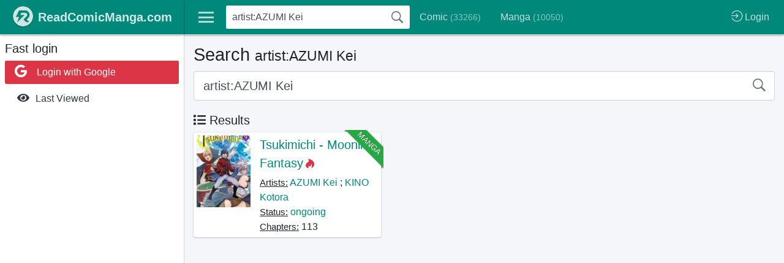

--- FILE ---
content_type: text/html; charset=UTF-8
request_url: https://readcomicmanga.com/search/artist%3AAZUMI+Kei
body_size: 8413
content:

    <!DOCTYPE html>
    <html lang="en">
    <head>
        <title>Search: artist AZUMI Kei</title>
        <meta charset="UTF-8"/>
        <meta name="viewport" content="width=device-width, initial-scale=1">
        <meta http-equiv="x-ua-compatible" content="ie=edge">
        <meta name="csrf-param" content="_csrf">
<meta name="csrf-token" content="Es01N7CZvddJznvG5YPeBWiGTI-s_AWIsCq1xSrV09ldvWxkxLTvsA6MPvGKxZlRCeg2yeqRfaXBQMKrHZm-vA==">
        <meta name="robots" content="index, follow">
<meta property="fb:app_id" content="6014971268584852">
<link href="https://readcomicmanga.com/search/artist%3AAZUMI+Kei" rel="canonical">
<link href="https://fonts.googleapis.com/css?family=Source+Sans+Pro:300,400,400i,700" rel="stylesheet">
<link href="/themes/v2/files/css/manga/style.css?1" rel="stylesheet">
<link href="https://cdnjs.cloudflare.com/ajax/libs/font-awesome/5.13.0/css/all.min.css" rel="stylesheet">
<link href="https://cdnjs.cloudflare.com/ajax/libs/ionicons/2.0.0/css/ionicons.min.css" rel="stylesheet">
<link href="https://cdnjs.cloudflare.com/ajax/libs/animate.css/4.1.0/animate.min.css" rel="stylesheet">
<link href="/assets/854e9d28/css/typeahead.min.css" rel="stylesheet">
<link href="/assets/854e9d28/css/typeahead-kv.min.css" rel="stylesheet">
<link href="/assets/a4a703a3/css/kv-widgets.min.css" rel="stylesheet">
<style>    .tt-scrollable-menu  .tt-menu {
    max-height: 333px;
    }
    .tt-input.loading {
    background: none !important;
    }</style>
<!--[if lt IE 9]>
<script src="https://oss.maxcdn.com/html5shiv/3.7.3/html5shiv.min.js"></script>
<![endif]-->
<!--[if lt IE 9]>
<script src="https://oss.maxcdn.com/respond/1.4.2/respond.min.js"></script>
<![endif]-->
<script>window.typeahead_7864e59a = {"highlight":true};
</script>        <link rel="apple-touch-icon" sizes="180x180" href="/favicons/manga/apple-touch-icon.png">
        <link rel="icon" type="image/png" sizes="32x32" href="/favicons/manga/favicon-32x32.png">
        <link rel="icon" type="image/png" sizes="16x16" href="/favicons/manga/favicon-16x16.png">
        <link rel="manifest" href="/favicons/manga/site.webmanifest">
        <link rel="mask-icon" href="/favicons/manga/safari-pinned-tab.svg" color="#5bbad5">
        <link rel="shortcut icon" href="/favicons/manga/favicon.ico">
        <meta name="msapplication-TileColor" content="#009688">
        <meta name="msapplication-config" content="/favicons/manga/browserconfig.xml">
        <meta name="theme-color" content="#009688">

        <meta name="msapplication-navbutton-color" content="#009688">
        <meta name="apple-mobile-web-app-status-bar-style" content="#009688">
        <meta name="keyword" content="artist:AZUMI Kei" />                        
        
        
    </head>
        <body class="hold-transition sidebar-mini layout-fixed layout-navbar-fixed ">
    

<div id="modal-login" class="modal fade" role="dialog" tabindex="-1" aria-hidden="true" style="display: none;">
	<div class="modal-dialog modal-lg">
		<div class="modal-content">

			<div class="modal-header">
                <div>
                    <h4 class="modal-title">Login</h4>
                    <div class="text-muted">You must be signed in to use all features.</div>
                </div>

                <button type="button" class="close" data-dismiss="modal"><span aria-hidden="true">&times;</span><span class="sr-only">Close</span></button>
            </div>
			<div class="modal-body">

                <div class="row">

                    <div class="col-lg-5 order-lg-2 marginbottom20 authchoice">

                        <label class="control-label">Social login</label>

                        <div class="authchoice">

                                                            <a rel="nofollow" href="/login/google" data-popup-width="450" data-popup-height="380" class="btn btn-block bg-red text-left"><i class="fab fa-google fa-lg fa-fw"></i> &nbsp; Login with Google</a>
                                                        
                        </div>

                    </div>

                    <div class="col-lg-7">

                        <form id="form-login" class="form-horizontal" action="/login" method="post">
<input type="hidden" name="_csrf" value="Es01N7CZvddJznvG5YPeBWiGTI-s_AWIsCq1xSrV09ldvWxkxLTvsA6MPvGKxZlRCeg2yeqRfaXBQMKrHZm-vA==">
                        <div class="form-group row field-loginform-username required">                        <label class="control-label col-lg-4 col-form-label text-right-lg" for="loginform-username">Email</label>                        <div class="col-lg-8">
                            <input type="text" id="loginform-username" class="form-control" name="LoginForm[username]" placeholder="Email/Username">                            <div class="invalid-feedback"></div>                        </div>
                        </div>

                        <div class="form-group row field-loginform-password required">                        <label class="control-label col-lg-4 col-form-label text-right-lg" for="loginform-password">Password</label>                        <div class="col-lg-8">
                            <input type="password" id="loginform-password" class="form-control" name="LoginForm[password]" placeholder="Password">                            <div class="invalid-feedback"></div>                        </div>
                        </div>
                        <div class="form-group row">
                            <div class="col-lg-8 offset-lg-4">
                                <div><input type="hidden" name="LoginForm[rememberMe]" value="0"><label><input type="checkbox" id="loginform-rememberme" name="LoginForm[rememberMe]" value="1" checked> Remember me</label></div>

                                <button class="btn btn-primary" type="submit">
                                    <i class="fa fa-pencil-square-o"></i> Login                                </button>
                            </div>
                        </div>

                        </form>
                    </div>


                </div>
			</div>

            <div class="modal-footer text-right">
                <a href="/u/reset-password" class="btn btn-default btn-sm"><i class="fa fa-retweet"></i> Reset password</a>
                <a href="/register" class="btn btn-primary btn-sm"><i class="fa fa-pencil-alt"></i> Register</a>
            </div>

		</div>
		<!-- /.modal-dalog -->
	</div>
</div>    <script>var device = {"isIos":false,"isMobileTablet":false,"isMobileOnly":false,"isTabletOnly":false,"isDesktopOnly":true,"isMobileChrome":false};</script>    <div id="ajax-loading" class="info-box bg-primary">
    <span class="info-box-icon center-block"><i class="fas fa-fan fa-spin fa-lg fa-fw"></i></span>
</div>    <div class="wrapper">
        
<nav class="main-header navbar navbar-headroom navbar-expand-md navbar-dark navbar-primary elevation-1">

    <ul class="navbar-nav">
        <li class="nav-item nav-bars">
            <a class="nav-link" data-widget="pushmenu" href="#" role="button"><i class="ion-navicon"></i></a>
        </li>
    </ul>
    <ul class="navbar-nav navbar-no-expand">
        <li class="nav-item d-inline d-sm-inline d-md-none ">
            <a href="https://readcomicmanga.com/" class="nav-link nav-brand">
                <img src="/themes/v2/files/img/manga/r.png" class="brand-image img-circle elevation-1" />
            </a>
        </li>
    </ul>
    <div class="collapse navbar-collapse order-3 margintop5-sm" id="navbar-collapse">

        
<form id="header-search-form" class="navbar-form form-search padding0" action="/search-submit" method="get">
    <div class="input-group-search input-group-search-md">
        <button type="submit" class="submit" title="Search"><i id="icon-search" class="ion-ios-search-strong text-muted"></i></button>
        <div class="tt-scrollable-menu"><input type="text" id="header-search-input" class="form-control keyword autocomplete" name="q" value="artist:AZUMI Kei" placeholder="Search..." autocomplete="off" data-krajee-typeahead="typeahead_7864e59a"></div>    </div>
</form>
        <!-- Left navbar links -->
        <ul class="navbar-nav margintop10-sm">
            <li class="nav-item  d-lg-none">
                <a href="https://readcomicmanga.com/" class="nav-link nav-brand">
                    <img src="/themes/v2/files/img/manga/r.png" class="brand-image img-circle elevation-1" />
                </a>
            </li>
                            <li class="nav-item ">
                    <a href="https://readcomicmanga.com/search/type%3Acomic" class="nav-link">Comic <span class="text-14" style="opacity: .7">(33266)</span></a>
                </li>
                <li class="nav-item ">
                    <a href="https://readcomicmanga.com/search/type%3Amanga" class="nav-link">Manga <span class="text-14" style="opacity: .7">(10050)</span></a>
                </li>
                        <li class="nav-item  d-block d-md-none d-xxl-block">
                <a href="https://readcomicmanga.com/search/type%3Acomic?sort=new" class="nav-link">Latest comic updates</a>
            </li>
            <li class="nav-item  d-block d-md-none d-xxl-block">
                <a href="https://readcomicmanga.com/search/type%3Amanga?sort=new" class="nav-link">Latest manga updates</a>
            </li>

                    </ul>

    </div>

    <!-- Right navbar links -->
    <ul class="navbar-nav ml-auto navbar-no-expand order-1 order-md-3">
        
        <li class="nav-item d-inline d-sm-inline d-md-none active">
            <a id="btn-search-xs" class="nav-link" href="/manga/site/search"><i class="ion-ios-search-strong fa-xl"></i></a>
        </li>

        





    <li class="nav-item user-menu">
        <a href="/login" class="require-login no-alert nav-link">
            <i class="ion-log-in fa-lg"></i>
            <span class="d-none d-lg-inline">Login</span>
        </a>
    </li>

    

        
        <li class="nav-item">
            <button class="navbar-toggler order-1 border-none nav-link" type="button" data-toggle="collapse" data-target="#navbar-collapse" aria-controls="navbar-collapse" aria-expanded="false" aria-label="Toggle navigation">
                <i class="fas fa-ellipsis-h"></i>
            </button>
        </li>

    </ul>

</nav>
        <div class="wrapper-overlay"></div>
        
<aside class="main-sidebar elevation-1 sidebar-light-primary d-md-none d-lg-block">
    <a href="https://readcomicmanga.com/" class="brand-link elevation-1 navbar-primary">
        <img src="/themes/v2/files/img/manga/r.png" class="brand-image img-circle elevation-1" />
        <span class="brand-text text-bold text-white">ReadComicManga.com</span>
    </a>

    <div class="sidebar">

        
            <div class="paddingtop10">
                <h5>Fast login</h5>

                <div class="authchoice">
                                            <a rel="nofollow" href="/login/google" data-popup-width="450" data-popup-height="380" class="btn btn-block bg-red text-left"><i class="fab fa-google fa-lg fa-fw"></i><span class="collapse-hidden"> &nbsp; Login with Google</span></a>
                                        

                </div>
            </div>


        




        <nav class="mt-2">
            <ul class="nav nav-pills nav-sidebar flex-column nav-flat nav-child-indent" data-widget="treeview" role="menu" data-accordion="false">

                <li class="nav-item ">
                    <a href="/manga/manga/viewed" class="nav-link  require-login">
                        <i class="nav-icon fas fa-eye"></i>
                        <p>
                            <span>Last Viewed</span>
                        </p>
                    </a>
                </li>

                
            </ul>
        </nav>


    </div>
</aside>
        <div class="content-wrapper">
                        
<section class="content-header">
    <div class="container-fluid">
        <div class="row">
            <div class="col">
                <h1>Search
                    <small>
                        artist:AZUMI Kei                                            </small>
                </h1>
            </div>
        </div>

        <form id="body-search-form" class="form-search margintop10"
            action="/search-submit" method="get">
            <div class="input-group-search input-group-search-lg">
                <button type="submit" class="submit" title="Search"><i
                        class="ion-ios-search-strong text-muted"></i></button>
                <input type="text" id="body-search-input" class="form-control form-control-lg keyword autocomplete" name="q" value="artist:AZUMI Kei" placeholder="">            </div>

            
        </form>

    </div><!-- /.container-fluid -->
</section>


<section class="content" id="page-search">

    <div class="text-center marginbottom5">
            </div>

            <div class="container-fluid">

            <h5>
                <i class="fa fa-list"></i>
                Results
            </h5>


            <div id="pjax-search" data-pjax-container="" data-pjax-push-state data-pjax-replace-state data-pjax-timeout="5000"><div id="search-result" class="row"><div class="col-xl-4 col-lg-6 col-md-6 item" data-key="manga_3386">
<div class="card card-widget position-relative mb-3">
    <a href="https://readcomicmanga.com/search/type%3Amanga" class="ribbon-wrapper">
        <div class="ribbon bg-green">
            manga        </div>
    </a>
    <div class="card-body padding5">
        <div class="row">
            <div class="col-4 col-sm-4 col-xs-3">
                <a href="https://readcomicmanga.com/manga/3386/tsukimichi-moonlit-fantasy">
                    <img class="img-fluid center-block" src="https://readcomicmanga.com/upload/download_manga/cover/t/tsukimichi-moonlit-fantasy-3386.jpg" alt="Tsukimichi - Moonlit Fantasy" />
                </a>
            </div>
            <div class="col-8 col-sm-8 col-xs-9">
                <div class="marginbottom5">
                    <a class="text-20" href="https://readcomicmanga.com/manga/3386/tsukimichi-moonlit-fantasy">Tsukimichi - Moonlit Fantasy</a>
                                            <i class="fab fa-hotjar text-red" title="HOT MANGA"></i>
                                    </div>
                
                                    <div>
                        <u class="text-15">Artists:</u>
                                                    <a href="https://readcomicmanga.com/search/artist%3AAZUMI+Kei">AZUMI Kei</a>
                            ;                                                    <a href="https://readcomicmanga.com/search/artist%3AKINO+Kotora">KINO Kotora</a>
                                                                        </div>
                
                <div>
                    <u class="text-15">Status:</u> <a href="https://readcomicmanga.com/search/status%3Aongoing">ongoing</a>
                </div>
                <div>
                    <u class="text-15">Chapters:</u> 113                </div>

                            </div>
        </div>
    </div>
</div></div>
<div class='col-12 text-center'></div></div></div>        </div>

        <div class="text-center">
                                </div>
        
</section>        </div>
        
<footer class="main-footer">
    <div class="alert alert-light">
        <h5><i class="icon fas fa-info"></i> Attention!</h5>
        <div>- Content is in English.</div>
        <div>- Read Mangas from right to left.</div>
        <div>- If your internet connection is poor, please change <b>Reading Mode</b> to <b>ALL PAGES</b> and wait for
            all images to be downloaded successfully.</div>
        <div>- Some chapters have broken image urls. We are trying to fix them.</div>
    </div>


    <h5>Genres</h5>
    <div class="row">
                    <div class="col-xl-2 col-lg-3 col-md-3 col-sm-4 col-6">
                <a href="https://readcomicmanga.com/search/genre%3Aaction">Action <span
                        class="text-muted text-14">(
                        21629)
                    </span></a>
            </div>
                    <div class="col-xl-2 col-lg-3 col-md-3 col-sm-4 col-6">
                <a href="https://readcomicmanga.com/search/genre%3Aadventure">Adventure <span
                        class="text-muted text-14">(
                        20295)
                    </span></a>
            </div>
                    <div class="col-xl-2 col-lg-3 col-md-3 col-sm-4 col-6">
                <a href="https://readcomicmanga.com/search/genre%3Asuperhero">Superhero <span
                        class="text-muted text-14">(
                        12750)
                    </span></a>
            </div>
                    <div class="col-xl-2 col-lg-3 col-md-3 col-sm-4 col-6">
                <a href="https://readcomicmanga.com/search/genre%3Afantasy">Fantasy <span
                        class="text-muted text-14">(
                        8879)
                    </span></a>
            </div>
                    <div class="col-xl-2 col-lg-3 col-md-3 col-sm-4 col-6">
                <a href="https://readcomicmanga.com/search/genre%3Acomedy">Comedy <span
                        class="text-muted text-14">(
                        7350)
                    </span></a>
            </div>
                    <div class="col-xl-2 col-lg-3 col-md-3 col-sm-4 col-6">
                <a href="https://readcomicmanga.com/search/genre%3Asci-fi">Sci-Fi <span
                        class="text-muted text-14">(
                        5766)
                    </span></a>
            </div>
                    <div class="col-xl-2 col-lg-3 col-md-3 col-sm-4 col-6">
                <a href="https://readcomicmanga.com/search/genre%3Aromance">Romance <span
                        class="text-muted text-14">(
                        5638)
                    </span></a>
            </div>
                    <div class="col-xl-2 col-lg-3 col-md-3 col-sm-4 col-6">
                <a href="https://readcomicmanga.com/search/genre%3Adrama">Drama <span
                        class="text-muted text-14">(
                        5484)
                    </span></a>
            </div>
                    <div class="col-xl-2 col-lg-3 col-md-3 col-sm-4 col-6">
                <a href="https://readcomicmanga.com/search/genre%3Ahorror">Horror <span
                        class="text-muted text-14">(
                        4404)
                    </span></a>
            </div>
                    <div class="col-xl-2 col-lg-3 col-md-3 col-sm-4 col-6">
                <a href="https://readcomicmanga.com/search/genre%3Ashounen">Shounen <span
                        class="text-muted text-14">(
                        3546)
                    </span></a>
            </div>
                    <div class="col-xl-2 col-lg-3 col-md-3 col-sm-4 col-6">
                <a href="https://readcomicmanga.com/search/genre%3Asupernatural">Supernatural <span
                        class="text-muted text-14">(
                        3334)
                    </span></a>
            </div>
                    <div class="col-xl-2 col-lg-3 col-md-3 col-sm-4 col-6">
                <a href="https://readcomicmanga.com/search/genre%3Aseinen">Seinen <span
                        class="text-muted text-14">(
                        3020)
                    </span></a>
            </div>
                    <div class="col-xl-2 col-lg-3 col-md-3 col-sm-4 col-6">
                <a href="https://readcomicmanga.com/search/genre%3Aschool-life">School Life <span
                        class="text-muted text-14">(
                        2775)
                    </span></a>
            </div>
                    <div class="col-xl-2 col-lg-3 col-md-3 col-sm-4 col-6">
                <a href="https://readcomicmanga.com/search/genre%3Aslice-of-life">Slice of Life <span
                        class="text-muted text-14">(
                        2626)
                    </span></a>
            </div>
                    <div class="col-xl-2 col-lg-3 col-md-3 col-sm-4 col-6">
                <a href="https://readcomicmanga.com/search/genre%3Amystery">Mystery <span
                        class="text-muted text-14">(
                        2183)
                    </span></a>
            </div>
                    <div class="col-xl-2 col-lg-3 col-md-3 col-sm-4 col-6">
                <a href="https://readcomicmanga.com/search/genre%3Agraphic-novels">Graphic Novels <span
                        class="text-muted text-14">(
                        2126)
                    </span></a>
            </div>
                    <div class="col-xl-2 col-lg-3 col-md-3 col-sm-4 col-6">
                <a href="https://readcomicmanga.com/search/genre%3Amovies-tv">Movies & TV <span
                        class="text-muted text-14">(
                        2006)
                    </span></a>
            </div>
                    <div class="col-xl-2 col-lg-3 col-md-3 col-sm-4 col-6">
                <a href="https://readcomicmanga.com/search/genre%3Amature">Mature <span
                        class="text-muted text-14">(
                        1982)
                    </span></a>
            </div>
                    <div class="col-xl-2 col-lg-3 col-md-3 col-sm-4 col-6">
                <a href="https://readcomicmanga.com/search/genre%3Ashoujo">Shoujo <span
                        class="text-muted text-14">(
                        1805)
                    </span></a>
            </div>
                    <div class="col-xl-2 col-lg-3 col-md-3 col-sm-4 col-6">
                <a href="https://readcomicmanga.com/search/genre%3Amanhwa">Manhwa <span
                        class="text-muted text-14">(
                        1706)
                    </span></a>
            </div>
                    <div class="col-xl-2 col-lg-3 col-md-3 col-sm-4 col-6">
                <a href="https://readcomicmanga.com/search/genre%3Acrime">Crime <span
                        class="text-muted text-14">(
                        1605)
                    </span></a>
            </div>
                    <div class="col-xl-2 col-lg-3 col-md-3 col-sm-4 col-6">
                <a href="https://readcomicmanga.com/search/genre%3Aecchi">Ecchi <span
                        class="text-muted text-14">(
                        1306)
                    </span></a>
            </div>
                    <div class="col-xl-2 col-lg-3 col-md-3 col-sm-4 col-6">
                <a href="https://readcomicmanga.com/search/genre%3Ahistorical">Historical <span
                        class="text-muted text-14">(
                        1214)
                    </span></a>
            </div>
                    <div class="col-xl-2 col-lg-3 col-md-3 col-sm-4 col-6">
                <a href="https://readcomicmanga.com/search/genre%3Aleading-ladies">Leading Ladies <span
                        class="text-muted text-14">(
                        1000)
                    </span></a>
            </div>
                    <div class="col-xl-2 col-lg-3 col-md-3 col-sm-4 col-6">
                <a href="https://readcomicmanga.com/search/genre%3Aharem">Harem <span
                        class="text-muted text-14">(
                        995)
                    </span></a>
            </div>
                    <div class="col-xl-2 col-lg-3 col-md-3 col-sm-4 col-6">
                <a href="https://readcomicmanga.com/search/genre%3Apsychological">Psychological <span
                        class="text-muted text-14">(
                        925)
                    </span></a>
            </div>
                    <div class="col-xl-2 col-lg-3 col-md-3 col-sm-4 col-6">
                <a href="https://readcomicmanga.com/search/genre%3Achildren">Children <span
                        class="text-muted text-14">(
                        743)
                    </span></a>
            </div>
                    <div class="col-xl-2 col-lg-3 col-md-3 col-sm-4 col-6">
                <a href="https://readcomicmanga.com/search/genre%3Amartial-arts">Martial Arts <span
                        class="text-muted text-14">(
                        733)
                    </span></a>
            </div>
                    <div class="col-xl-2 col-lg-3 col-md-3 col-sm-4 col-6">
                <a href="https://readcomicmanga.com/search/genre%3Ajosei">Josei <span
                        class="text-muted text-14">(
                        719)
                    </span></a>
            </div>
                    <div class="col-xl-2 col-lg-3 col-md-3 col-sm-4 col-6">
                <a href="https://readcomicmanga.com/search/genre%3Asuspense">Suspense <span
                        class="text-muted text-14">(
                        674)
                    </span></a>
            </div>
                    <div class="col-xl-2 col-lg-3 col-md-3 col-sm-4 col-6">
                <a href="https://readcomicmanga.com/search/genre%3Aanthropomorphic">Anthropomorphic <span
                        class="text-muted text-14">(
                        670)
                    </span></a>
            </div>
                    <div class="col-xl-2 col-lg-3 col-md-3 col-sm-4 col-6">
                <a href="https://readcomicmanga.com/search/genre%3Aisekai">Isekai <span
                        class="text-muted text-14">(
                        667)
                    </span></a>
            </div>
                    <div class="col-xl-2 col-lg-3 col-md-3 col-sm-4 col-6">
                <a href="https://readcomicmanga.com/search/genre%3Atragedy">Tragedy <span
                        class="text-muted text-14">(
                        619)
                    </span></a>
            </div>
                    <div class="col-xl-2 col-lg-3 col-md-3 col-sm-4 col-6">
                <a href="https://readcomicmanga.com/search/genre%3Aadult">Adult <span
                        class="text-muted text-14">(
                        457)
                    </span></a>
            </div>
                    <div class="col-xl-2 col-lg-3 col-md-3 col-sm-4 col-6">
                <a href="https://readcomicmanga.com/search/genre%3Amilitary">Military <span
                        class="text-muted text-14">(
                        423)
                    </span></a>
            </div>
                    <div class="col-xl-2 col-lg-3 col-md-3 col-sm-4 col-6">
                <a href="https://readcomicmanga.com/search/genre%3Awestern">Western <span
                        class="text-muted text-14">(
                        414)
                    </span></a>
            </div>
                    <div class="col-xl-2 col-lg-3 col-md-3 col-sm-4 col-6">
                <a href="https://readcomicmanga.com/search/genre%3Aliterature">Literature <span
                        class="text-muted text-14">(
                        377)
                    </span></a>
            </div>
                    <div class="col-xl-2 col-lg-3 col-md-3 col-sm-4 col-6">
                <a href="https://readcomicmanga.com/search/genre%3Aanthology">Anthology <span
                        class="text-muted text-14">(
                        371)
                    </span></a>
            </div>
                    <div class="col-xl-2 col-lg-3 col-md-3 col-sm-4 col-6">
                <a href="https://readcomicmanga.com/search/genre%3Avideo-games">Video Games <span
                        class="text-muted text-14">(
                        347)
                    </span></a>
            </div>
                    <div class="col-xl-2 col-lg-3 col-md-3 col-sm-4 col-6">
                <a href="https://readcomicmanga.com/search/genre%3Agender-bender">Gender Bender <span
                        class="text-muted text-14">(
                        340)
                    </span></a>
            </div>
                    <div class="col-xl-2 col-lg-3 col-md-3 col-sm-4 col-6">
                <a href="https://readcomicmanga.com/search/genre%3Arobots">Robots <span
                        class="text-muted text-14">(
                        338)
                    </span></a>
            </div>
                    <div class="col-xl-2 col-lg-3 col-md-3 col-sm-4 col-6">
                <a href="https://readcomicmanga.com/search/genre%3Asports">Sports <span
                        class="text-muted text-14">(
                        313)
                    </span></a>
            </div>
                    <div class="col-xl-2 col-lg-3 col-md-3 col-sm-4 col-6">
                <a href="https://readcomicmanga.com/search/genre%3Apulp">Pulp <span
                        class="text-muted text-14">(
                        280)
                    </span></a>
            </div>
                    <div class="col-xl-2 col-lg-3 col-md-3 col-sm-4 col-6">
                <a href="https://readcomicmanga.com/search/genre%3Amythology">Mythology <span
                        class="text-muted text-14">(
                        252)
                    </span></a>
            </div>
                    <div class="col-xl-2 col-lg-3 col-md-3 col-sm-4 col-6">
                <a href="https://readcomicmanga.com/search/genre%3Avampires">Vampires <span
                        class="text-muted text-14">(
                        246)
                    </span></a>
            </div>
                    <div class="col-xl-2 col-lg-3 col-md-3 col-sm-4 col-6">
                <a href="https://readcomicmanga.com/search/genre%3Azombies">Zombies <span
                        class="text-muted text-14">(
                        225)
                    </span></a>
            </div>
                    <div class="col-xl-2 col-lg-3 col-md-3 col-sm-4 col-6">
                <a href="https://readcomicmanga.com/search/genre%3Awar">War <span
                        class="text-muted text-14">(
                        215)
                    </span></a>
            </div>
                    <div class="col-xl-2 col-lg-3 col-md-3 col-sm-4 col-6">
                <a href="https://readcomicmanga.com/search/genre%3Athriller">Thriller <span
                        class="text-muted text-14">(
                        211)
                    </span></a>
            </div>
                    <div class="col-xl-2 col-lg-3 col-md-3 col-sm-4 col-6">
                <a href="https://readcomicmanga.com/search/genre%3Apost-apocalyptic">Post-Apocalyptic <span
                        class="text-muted text-14">(
                        199)
                    </span></a>
            </div>
                    <div class="col-xl-2 col-lg-3 col-md-3 col-sm-4 col-6">
                <a href="https://readcomicmanga.com/search/genre%3Abiography">Biography <span
                        class="text-muted text-14">(
                        191)
                    </span></a>
            </div>
                    <div class="col-xl-2 col-lg-3 col-md-3 col-sm-4 col-6">
                <a href="https://readcomicmanga.com/search/genre%3Aspy">Spy <span
                        class="text-muted text-14">(
                        188)
                    </span></a>
            </div>
                    <div class="col-xl-2 col-lg-3 col-md-3 col-sm-4 col-6">
                <a href="https://readcomicmanga.com/search/genre%3Amanhua">Manhua <span
                        class="text-muted text-14">(
                        187)
                    </span></a>
            </div>
                    <div class="col-xl-2 col-lg-3 col-md-3 col-sm-4 col-6">
                <a href="https://readcomicmanga.com/search/genre%3Asmut">Smut <span
                        class="text-muted text-14">(
                        153)
                    </span></a>
            </div>
                    <div class="col-xl-2 col-lg-3 col-md-3 col-sm-4 col-6">
                <a href="https://readcomicmanga.com/search/genre%3Apolitical">Political <span
                        class="text-muted text-14">(
                        151)
                    </span></a>
            </div>
                    <div class="col-xl-2 col-lg-3 col-md-3 col-sm-4 col-6">
                <a href="https://readcomicmanga.com/search/genre%3Ayuri">Yuri <span
                        class="text-muted text-14">(
                        150)
                    </span></a>
            </div>
                    <div class="col-xl-2 col-lg-3 col-md-3 col-sm-4 col-6">
                <a href="https://readcomicmanga.com/search/genre%3Ashoujo-ai">Shoujo Ai <span
                        class="text-muted text-14">(
                        145)
                    </span></a>
            </div>
                    <div class="col-xl-2 col-lg-3 col-md-3 col-sm-4 col-6">
                <a href="https://readcomicmanga.com/search/genre%3Algbtq">LGBTQ <span
                        class="text-muted text-14">(
                        140)
                    </span></a>
            </div>
                    <div class="col-xl-2 col-lg-3 col-md-3 col-sm-4 col-6">
                <a href="https://readcomicmanga.com/search/genre%3Amini-series">Mini-Series <span
                        class="text-muted text-14">(
                        138)
                    </span></a>
            </div>
                    <div class="col-xl-2 col-lg-3 col-md-3 col-sm-4 col-6">
                <a href="https://readcomicmanga.com/search/genre%3Ayaoi">Yaoi <span
                        class="text-muted text-14">(
                        115)
                    </span></a>
            </div>
                    <div class="col-xl-2 col-lg-3 col-md-3 col-sm-4 col-6">
                <a href="https://readcomicmanga.com/search/genre%3Ashounen-ai">Shounen Ai <span
                        class="text-muted text-14">(
                        107)
                    </span></a>
            </div>
                    <div class="col-xl-2 col-lg-3 col-md-3 col-sm-4 col-6">
                <a href="https://readcomicmanga.com/search/genre%3Amecha">Mecha <span
                        class="text-muted text-14">(
                        104)
                    </span></a>
            </div>
                    <div class="col-xl-2 col-lg-3 col-md-3 col-sm-4 col-6">
                <a href="https://readcomicmanga.com/search/genre%3Amusic">Music <span
                        class="text-muted text-14">(
                        75)
                    </span></a>
            </div>
                    <div class="col-xl-2 col-lg-3 col-md-3 col-sm-4 col-6">
                <a href="https://readcomicmanga.com/search/genre%3Afamily">Family <span
                        class="text-muted text-14">(
                        73)
                    </span></a>
            </div>
                    <div class="col-xl-2 col-lg-3 col-md-3 col-sm-4 col-6">
                <a href="https://readcomicmanga.com/search/genre%3Areligious">Religious <span
                        class="text-muted text-14">(
                        59)
                    </span></a>
            </div>
                    <div class="col-xl-2 col-lg-3 col-md-3 col-sm-4 col-6">
                <a href="https://readcomicmanga.com/search/genre%3Afighting">Fighting <span
                        class="text-muted text-14">(
                        37)
                    </span></a>
            </div>
                    <div class="col-xl-2 col-lg-3 col-md-3 col-sm-4 col-6">
                <a href="https://readcomicmanga.com/search/genre%3Aoel">OEL <span
                        class="text-muted text-14">(
                        23)
                    </span></a>
            </div>
                    <div class="col-xl-2 col-lg-3 col-md-3 col-sm-4 col-6">
                <a href="https://readcomicmanga.com/search/genre%3Asport">Sport <span
                        class="text-muted text-14">(
                        19)
                    </span></a>
            </div>
                    <div class="col-xl-2 col-lg-3 col-md-3 col-sm-4 col-6">
                <a href="https://readcomicmanga.com/search/genre%3Ashotacon">Shotacon <span
                        class="text-muted text-14">(
                        13)
                    </span></a>
            </div>
                    <div class="col-xl-2 col-lg-3 col-md-3 col-sm-4 col-6">
                <a href="https://readcomicmanga.com/search/genre%3Alolicon">Lolicon <span
                        class="text-muted text-14">(
                        10)
                    </span></a>
            </div>
                    <div class="col-xl-2 col-lg-3 col-md-3 col-sm-4 col-6">
                <a href="https://readcomicmanga.com/search/genre%3Aother">Other <span
                        class="text-muted text-14">(
                        9)
                    </span></a>
            </div>
                    <div class="col-xl-2 col-lg-3 col-md-3 col-sm-4 col-6">
                <a href="https://readcomicmanga.com/search/genre%3Ateen">Teen <span
                        class="text-muted text-14">(
                        6)
                    </span></a>
            </div>
                    <div class="col-xl-2 col-lg-3 col-md-3 col-sm-4 col-6">
                <a href="https://readcomicmanga.com/search/genre%3Apersonal">Personal <span
                        class="text-muted text-14">(
                        5)
                    </span></a>
            </div>
                    <div class="col-xl-2 col-lg-3 col-md-3 col-sm-4 col-6">
                <a href="https://readcomicmanga.com/search/genre%3Ahentai">Hentai <span
                        class="text-muted text-14">(
                        3)
                    </span></a>
            </div>
                    <div class="col-xl-2 col-lg-3 col-md-3 col-sm-4 col-6">
                <a href="https://readcomicmanga.com/search/genre%3Adoujinshi">Doujinshi <span
                        class="text-muted text-14">(
                        2)
                    </span></a>
            </div>
            </div>

    <hr />

    <div class="float-right d-none d-sm-inline">

    </div>
    <div class="">

        <div class="row">
            <div class="col-md-11 marginbottom10">
                <strong>Copyright &copy;
                    2018 - 2026                    <a class="text-normal" href="https://readcomicmanga.com/">
                        READCOMICMANGA.COM                    </a>
                </strong>.

                All rights reserved.

                <br />

            </div>

            <div class="col-md-1">

                <div class="pull-right">

                </div>
            </div>
        </div>



    </div>
</footer>
        

            <!-- Control sidebar content goes here -->
    </div>
    <script src="https://cdnjs.cloudflare.com/ajax/libs/jquery/3.5.1/jquery.min.js"></script>
<script src="https://cdnjs.cloudflare.com/ajax/libs/twitter-bootstrap/4.5.0/js/bootstrap.bundle.min.js"></script>
<script src="/assets/797f74d4/yii.js"></script>
<script src="/assets/49cc04fb/jquery.pjax.js"></script>
<script src="/assets/65dd6487/authchoice.js"></script>
<script src="/themes/v2/files/js/app.min.js"></script>
<script src="https://cdnjs.cloudflare.com/ajax/libs/jquery-cookie/1.4.1/jquery.cookie.min.js"></script>
<script src="https://cdnjs.cloudflare.com/ajax/libs/scrollup/2.4.1/jquery.scrollUp.min.js"></script>
<script src="https://cdnjs.cloudflare.com/ajax/libs/headroom/0.11.0/headroom.min.js"></script>
<script src="https://cdnjs.cloudflare.com/ajax/libs/headroom/0.11.0/jQuery.headroom.min.js"></script>
<script src="/themes/files/js/bootstrap-growl/bootstrap-growl.min.js"></script>
<script src="https://cdnjs.cloudflare.com/ajax/libs/autosize.js/4.0.2/autosize.min.js"></script>
<script src="https://cdnjs.cloudflare.com/ajax/libs/clipboard.js/2.0.0/clipboard.min.js"></script>
<script src="https://cdnjs.cloudflare.com/ajax/libs/numeric/1.2.6/numeric.min.js"></script>
<script src="https://cdnjs.cloudflare.com/ajax/libs/store.js/1.3.20/store.min.js"></script>
<script src="https://cdnjs.cloudflare.com/ajax/libs/bootbox.js/4.4.0/bootbox.min.js"></script>
<script src="/themes/files/js/popup.js"></script>
<script src="/themes/v2/files/js/functions.js?1"></script>
<script src="/themes/v2/files/js/init.js?1"></script>
<script src="/themes/v2/files/js/common.js?1"></script>
<script src="/assets/797f74d4/yii.validation.js"></script>
<script src="/assets/797f74d4/yii.activeForm.js"></script>
<script src="/assets/854e9d28/js/typeahead.bundle.min.js"></script>
<script src="/assets/854e9d28/js/typeahead-kv.min.js"></script>
<script src="/assets/854e9d28/js/handlebars.min.js"></script>
<script src="/assets/a4a703a3/js/kv-widgets.min.js"></script>
<script>var loginMessage = 'You must be signed in to use all features.'</script>
<script>jQuery(function ($) {

                $("#pjax-search").on("pjax:end", function(event, container, options) {
                    scrollToAnchor("#page-search", 60);
                });
            
jQuery(document).pjax("#search-result .pagination a", {"push":true,"replace":true,"timeout":5000,"scrollTo":false,"container":"#pjax-search"});
jQuery(document).off("submit", "#pjax-search form[data-pjax]").on("submit", "#pjax-search form[data-pjax]", function (event) {jQuery.pjax.submit(event, {"push":true,"replace":true,"timeout":5000,"scrollTo":false,"container":"#pjax-search"});});
jQuery('#form-login').yiiActiveForm([{"id":"loginform-username","name":"username","container":".field-loginform-username","input":"#loginform-username","error":".help-block.help-block-error","validate":function (attribute, value, messages, deferred, $form) {yii.validation.required(value, messages, {"message":"Email cannot be blank."});}},{"id":"loginform-password","name":"password","container":".field-loginform-password","input":"#loginform-password","error":".help-block.help-block-error","validate":function (attribute, value, messages, deferred, $form) {yii.validation.required(value, messages, {"message":"Password cannot be blank."});}}], {"validateOnSubmit":false});
    $('#btn-search-xs').click(function(e){
        e.preventDefault();

        
        if($("#header-search-input").hasClass("focus")){
            $('.navbar-toggler').click();
            $('#header-search-input').removeClass('focus');
            return;
        }
        
        
        var navbarIsOpen = $('#navbar-collapse').hasClass('show');
        if(!navbarIsOpen){
            $('.navbar-toggler').click();
        }
        $('#header-search-input').focus();
        $('#header-search-input').addClass('focus');
    });

    $('.navbar-toggler').click(function(e){
        var navbarIsOpen = $('#navbar-collapse').hasClass('show');
        if(navbarIsOpen){
            $('#header-search-input').removeClass('focus');
        }

    });

    $('[data-widget=pushmenu]').click(function(e){
        var navbarIsOpen = $('#navbar-collapse').hasClass('show');
        if(navbarIsOpen){
            $('.navbar-toggler').click();
        }
    });
    var searchTimeout;
jQuery&&jQuery.pjax&&(jQuery.pjax.defaults.maxCacheLength=0);
var header_search_input_data_1 = new Bloodhound({"datumTokenizer":Bloodhound.tokenizers.obj.whitespace('value'),"queryTokenizer":Bloodhound.tokenizers.whitespace,"remote":{"url":"/manga/ajax/autocomplete?q=%QUERY","wildcard":"%QUERY"}});
kvInitTA('header-search-input', typeahead_7864e59a, [{"limit":10,"display":"value","templates":{"notFound":"<div class=\"text-danger padding10\">Not found any items</div>","header":"<div class=\"tt-header text-14 text-muted padding10 display-none\">Result</div>","suggestion":Handlebars.compile('<div class="card card-widget margin0 no-shadow">    <div class="card-header with-border padding0">        <a href="{{url}}">            <div class="user-block padding5">                <img src="{{image}}">                <span class="username">                    <span class="text-normal text-15 text-333">{{name}}</span>                    {{#if isHot}}                    <i class="fab fa-hotjar text-red" data-toggle="tooltip" title="HOT"></i>                    {{/if}}                </span>                <div class="description margintop5 no-heighlight">                    <div class="text-muted">Type: <span class="text-{{typeColor}}">{{type}}</span></div>                              <div class="text-muted">Status: {{status}}</div>                          </div>            </div>        </a>    </div></div>')},"name":"header_search_input_data_1","source":header_search_input_data_1.ttAdapter()}]);
jQuery("#header-search-input").on('typeahead:asyncrequest', function() {
    //                                                console.log('typeahead:asyncrequest');
                    searchTimeout = setTimeout(function(){
                        $('#icon-search').removeClass('ion-ios-search-strong').addClass('ion-load-c fa fa-pulse fa-fw text-muted'); 
                    }, 333);
                });
jQuery("#header-search-input").on('typeahead:asynccancel', function() { 
    //                                                console.log('typeahead:asynccancel');
                    clearTimeout(searchTimeout);
                    $('#icon-search').removeClass('ion-load-c fa fa-pulse fa-fw text-muted').addClass('ion-ios-search-strong');  // not need
    
                });
jQuery("#header-search-input").on('typeahead:asyncreceive', function() { 
    //                                                console.log('typeahead:asyncreceive'); 
                    clearTimeout(searchTimeout); // not need
                    $('#icon-search').removeClass('ion-load-c fa fa-pulse fa-fw text-muted').addClass('ion-ios-search-strong');
    
                });

    
    //                                $('body').on('keyup focus', '.navbar-form input[name=keyword]', function(){
    //                                    var keyword = $.trim($('.navbar-form input[name=keyword]').val());
    //                                    console.log(keyword);
    //                                    if(keyword != ''){
    //                                        $('#search-create').removeClass('hidden');
    //                                    }else{
    //                                        $('#search-create').addClass('hidden');
    //                                    }
    //                                });
    
    // overlay boy on searchbar was focused
    $('body').on('focus', '.navbar-form input[name=q]', function(e){
        $('.wrapper-overlay').addClass('on');
    });
    $('body').on('blur', '.navbar-form input[name=q]', function(e){
        $('.wrapper-overlay').removeClass('on');
    });
    
    
    
});</script>    

<script>
    // Function called if AdBlock is detected
    function adBlockDetected() {
        // console.log('adBlockDetected');

        setInterval(function(){

            var ad = document.querySelector("ins.adsbygoogle");
            var blocked = ad && ad.innerHTML.replace(/\s/g, "").length == 0;


            if(blocked && !document.getElementById('notify-adblock')){
                var body = document.getElementsByTagName("body")[0];

                var parser = new DOMParser();
                var htmlStr = "<div id=\"notify-adblock\" style=\"\n" +
                    "    -webkit-animation: fadeIn 500ms ease-out 0s 1 normal forwards;\n" +
                    "    -o-animation: fadeIn 500ms ease-out 0s 1 normal forwards;\n" +
                    "    animation: fadeIn 500ms ease-out 0s 1 normal forwards;\n" +
                    "    background: rgba(0,0,0,0.65);\n" +
                    "    position: fixed;\n" +
                    "    top: 0;\n" +
                    "    left: 0;\n" +
                    "    width: 100%;\n" +
                    "    height: 100%;\n" +
                    "    z-index: 999999;\n" +
                    "    text-align: center;\n" +
                    "\">\n" +
                    "        <div style=\"\n" +
                    "        margin: 5%;\n" +
                    "    font-size: 20px;\n" +
                    "    background-color: #fff;\n" +
                    "    height: 90%;\n" +
                    "    display: flex;\n" +
                    "    justify-content: center;\n" +
                    "    align-items: center;\n" +
                    "\">\n" +
                    "            <div>Our website is made possible by displaying online advertisements to our visitors.\n" +
                    "            <br />\n" +
                    "            Please consider supporting us by <b>disabling</b> your <b style=\"color: red\">ad blocker</b>.\n" +
                    "            <br />\n" +
                    "            <br />\n" +
                    "            Disable ad blocker first and\n" +
                    "            <a class=\"btn btn-primary btn-lg\" href=\"javascript:window.location.reload()\"><i class=\"fa fa-refresh\"></i> Refresh Page</a>\n" +
                    "        </div></div>\n" +
                    "    </div>";
                doc = parser.parseFromString(htmlStr, "text/html");
                body.insertBefore(doc.getElementById('notify-adblock'), body.firstChild);
            }
        }, 3000);
    }

    adBlockDetected();
</script>

    <script async src="https://www.googletagmanager.com/gtag/js?id=UA-23576931-69"></script>
    <script>
        window.dataLayer = window.dataLayer || [];
        function gtag(){dataLayer.push(arguments);}
        gtag('js', new Date());
        gtag('config', 'UA-23576931-69');
    </script>


            <script defer src="https://static.cloudflareinsights.com/beacon.min.js/vcd15cbe7772f49c399c6a5babf22c1241717689176015" integrity="sha512-ZpsOmlRQV6y907TI0dKBHq9Md29nnaEIPlkf84rnaERnq6zvWvPUqr2ft8M1aS28oN72PdrCzSjY4U6VaAw1EQ==" data-cf-beacon='{"version":"2024.11.0","token":"138a90552bdd4e76a2e041ba17a30f6a","r":1,"server_timing":{"name":{"cfCacheStatus":true,"cfEdge":true,"cfExtPri":true,"cfL4":true,"cfOrigin":true,"cfSpeedBrain":true},"location_startswith":null}}' crossorigin="anonymous"></script>
</body>
    </html>
